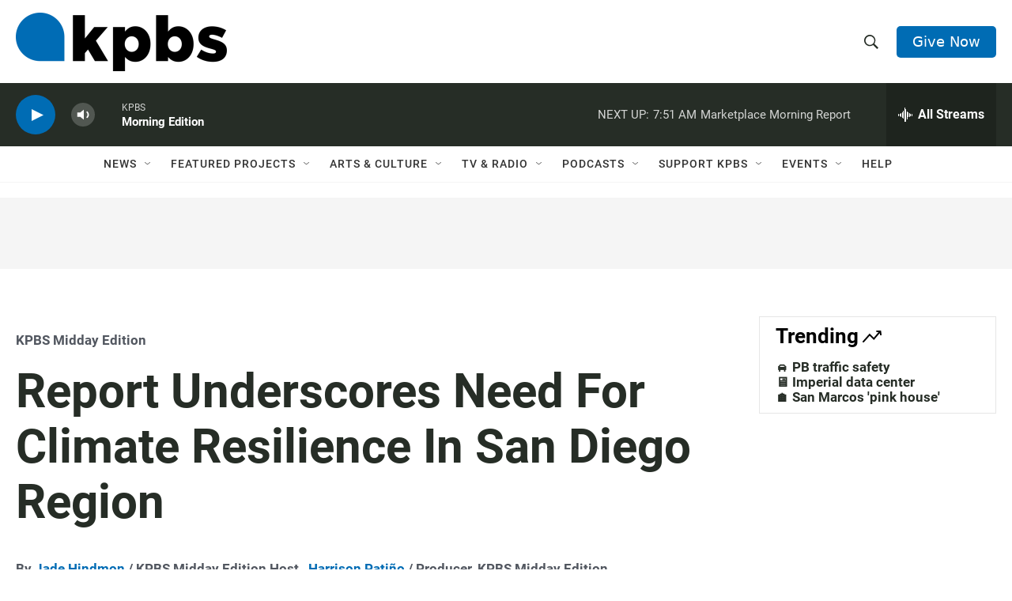

--- FILE ---
content_type: text/html; charset=utf-8
request_url: https://www.google.com/recaptcha/api2/anchor?ar=1&k=6LdRF8EbAAAAAGBCqO-5QNT28BvYzHDqkcBs-hO7&co=aHR0cHM6Ly93d3cua3Bicy5vcmc6NDQz&hl=en&v=PoyoqOPhxBO7pBk68S4YbpHZ&size=invisible&anchor-ms=20000&execute-ms=30000&cb=7vheka6t5wdj
body_size: 48590
content:
<!DOCTYPE HTML><html dir="ltr" lang="en"><head><meta http-equiv="Content-Type" content="text/html; charset=UTF-8">
<meta http-equiv="X-UA-Compatible" content="IE=edge">
<title>reCAPTCHA</title>
<style type="text/css">
/* cyrillic-ext */
@font-face {
  font-family: 'Roboto';
  font-style: normal;
  font-weight: 400;
  font-stretch: 100%;
  src: url(//fonts.gstatic.com/s/roboto/v48/KFO7CnqEu92Fr1ME7kSn66aGLdTylUAMa3GUBHMdazTgWw.woff2) format('woff2');
  unicode-range: U+0460-052F, U+1C80-1C8A, U+20B4, U+2DE0-2DFF, U+A640-A69F, U+FE2E-FE2F;
}
/* cyrillic */
@font-face {
  font-family: 'Roboto';
  font-style: normal;
  font-weight: 400;
  font-stretch: 100%;
  src: url(//fonts.gstatic.com/s/roboto/v48/KFO7CnqEu92Fr1ME7kSn66aGLdTylUAMa3iUBHMdazTgWw.woff2) format('woff2');
  unicode-range: U+0301, U+0400-045F, U+0490-0491, U+04B0-04B1, U+2116;
}
/* greek-ext */
@font-face {
  font-family: 'Roboto';
  font-style: normal;
  font-weight: 400;
  font-stretch: 100%;
  src: url(//fonts.gstatic.com/s/roboto/v48/KFO7CnqEu92Fr1ME7kSn66aGLdTylUAMa3CUBHMdazTgWw.woff2) format('woff2');
  unicode-range: U+1F00-1FFF;
}
/* greek */
@font-face {
  font-family: 'Roboto';
  font-style: normal;
  font-weight: 400;
  font-stretch: 100%;
  src: url(//fonts.gstatic.com/s/roboto/v48/KFO7CnqEu92Fr1ME7kSn66aGLdTylUAMa3-UBHMdazTgWw.woff2) format('woff2');
  unicode-range: U+0370-0377, U+037A-037F, U+0384-038A, U+038C, U+038E-03A1, U+03A3-03FF;
}
/* math */
@font-face {
  font-family: 'Roboto';
  font-style: normal;
  font-weight: 400;
  font-stretch: 100%;
  src: url(//fonts.gstatic.com/s/roboto/v48/KFO7CnqEu92Fr1ME7kSn66aGLdTylUAMawCUBHMdazTgWw.woff2) format('woff2');
  unicode-range: U+0302-0303, U+0305, U+0307-0308, U+0310, U+0312, U+0315, U+031A, U+0326-0327, U+032C, U+032F-0330, U+0332-0333, U+0338, U+033A, U+0346, U+034D, U+0391-03A1, U+03A3-03A9, U+03B1-03C9, U+03D1, U+03D5-03D6, U+03F0-03F1, U+03F4-03F5, U+2016-2017, U+2034-2038, U+203C, U+2040, U+2043, U+2047, U+2050, U+2057, U+205F, U+2070-2071, U+2074-208E, U+2090-209C, U+20D0-20DC, U+20E1, U+20E5-20EF, U+2100-2112, U+2114-2115, U+2117-2121, U+2123-214F, U+2190, U+2192, U+2194-21AE, U+21B0-21E5, U+21F1-21F2, U+21F4-2211, U+2213-2214, U+2216-22FF, U+2308-230B, U+2310, U+2319, U+231C-2321, U+2336-237A, U+237C, U+2395, U+239B-23B7, U+23D0, U+23DC-23E1, U+2474-2475, U+25AF, U+25B3, U+25B7, U+25BD, U+25C1, U+25CA, U+25CC, U+25FB, U+266D-266F, U+27C0-27FF, U+2900-2AFF, U+2B0E-2B11, U+2B30-2B4C, U+2BFE, U+3030, U+FF5B, U+FF5D, U+1D400-1D7FF, U+1EE00-1EEFF;
}
/* symbols */
@font-face {
  font-family: 'Roboto';
  font-style: normal;
  font-weight: 400;
  font-stretch: 100%;
  src: url(//fonts.gstatic.com/s/roboto/v48/KFO7CnqEu92Fr1ME7kSn66aGLdTylUAMaxKUBHMdazTgWw.woff2) format('woff2');
  unicode-range: U+0001-000C, U+000E-001F, U+007F-009F, U+20DD-20E0, U+20E2-20E4, U+2150-218F, U+2190, U+2192, U+2194-2199, U+21AF, U+21E6-21F0, U+21F3, U+2218-2219, U+2299, U+22C4-22C6, U+2300-243F, U+2440-244A, U+2460-24FF, U+25A0-27BF, U+2800-28FF, U+2921-2922, U+2981, U+29BF, U+29EB, U+2B00-2BFF, U+4DC0-4DFF, U+FFF9-FFFB, U+10140-1018E, U+10190-1019C, U+101A0, U+101D0-101FD, U+102E0-102FB, U+10E60-10E7E, U+1D2C0-1D2D3, U+1D2E0-1D37F, U+1F000-1F0FF, U+1F100-1F1AD, U+1F1E6-1F1FF, U+1F30D-1F30F, U+1F315, U+1F31C, U+1F31E, U+1F320-1F32C, U+1F336, U+1F378, U+1F37D, U+1F382, U+1F393-1F39F, U+1F3A7-1F3A8, U+1F3AC-1F3AF, U+1F3C2, U+1F3C4-1F3C6, U+1F3CA-1F3CE, U+1F3D4-1F3E0, U+1F3ED, U+1F3F1-1F3F3, U+1F3F5-1F3F7, U+1F408, U+1F415, U+1F41F, U+1F426, U+1F43F, U+1F441-1F442, U+1F444, U+1F446-1F449, U+1F44C-1F44E, U+1F453, U+1F46A, U+1F47D, U+1F4A3, U+1F4B0, U+1F4B3, U+1F4B9, U+1F4BB, U+1F4BF, U+1F4C8-1F4CB, U+1F4D6, U+1F4DA, U+1F4DF, U+1F4E3-1F4E6, U+1F4EA-1F4ED, U+1F4F7, U+1F4F9-1F4FB, U+1F4FD-1F4FE, U+1F503, U+1F507-1F50B, U+1F50D, U+1F512-1F513, U+1F53E-1F54A, U+1F54F-1F5FA, U+1F610, U+1F650-1F67F, U+1F687, U+1F68D, U+1F691, U+1F694, U+1F698, U+1F6AD, U+1F6B2, U+1F6B9-1F6BA, U+1F6BC, U+1F6C6-1F6CF, U+1F6D3-1F6D7, U+1F6E0-1F6EA, U+1F6F0-1F6F3, U+1F6F7-1F6FC, U+1F700-1F7FF, U+1F800-1F80B, U+1F810-1F847, U+1F850-1F859, U+1F860-1F887, U+1F890-1F8AD, U+1F8B0-1F8BB, U+1F8C0-1F8C1, U+1F900-1F90B, U+1F93B, U+1F946, U+1F984, U+1F996, U+1F9E9, U+1FA00-1FA6F, U+1FA70-1FA7C, U+1FA80-1FA89, U+1FA8F-1FAC6, U+1FACE-1FADC, U+1FADF-1FAE9, U+1FAF0-1FAF8, U+1FB00-1FBFF;
}
/* vietnamese */
@font-face {
  font-family: 'Roboto';
  font-style: normal;
  font-weight: 400;
  font-stretch: 100%;
  src: url(//fonts.gstatic.com/s/roboto/v48/KFO7CnqEu92Fr1ME7kSn66aGLdTylUAMa3OUBHMdazTgWw.woff2) format('woff2');
  unicode-range: U+0102-0103, U+0110-0111, U+0128-0129, U+0168-0169, U+01A0-01A1, U+01AF-01B0, U+0300-0301, U+0303-0304, U+0308-0309, U+0323, U+0329, U+1EA0-1EF9, U+20AB;
}
/* latin-ext */
@font-face {
  font-family: 'Roboto';
  font-style: normal;
  font-weight: 400;
  font-stretch: 100%;
  src: url(//fonts.gstatic.com/s/roboto/v48/KFO7CnqEu92Fr1ME7kSn66aGLdTylUAMa3KUBHMdazTgWw.woff2) format('woff2');
  unicode-range: U+0100-02BA, U+02BD-02C5, U+02C7-02CC, U+02CE-02D7, U+02DD-02FF, U+0304, U+0308, U+0329, U+1D00-1DBF, U+1E00-1E9F, U+1EF2-1EFF, U+2020, U+20A0-20AB, U+20AD-20C0, U+2113, U+2C60-2C7F, U+A720-A7FF;
}
/* latin */
@font-face {
  font-family: 'Roboto';
  font-style: normal;
  font-weight: 400;
  font-stretch: 100%;
  src: url(//fonts.gstatic.com/s/roboto/v48/KFO7CnqEu92Fr1ME7kSn66aGLdTylUAMa3yUBHMdazQ.woff2) format('woff2');
  unicode-range: U+0000-00FF, U+0131, U+0152-0153, U+02BB-02BC, U+02C6, U+02DA, U+02DC, U+0304, U+0308, U+0329, U+2000-206F, U+20AC, U+2122, U+2191, U+2193, U+2212, U+2215, U+FEFF, U+FFFD;
}
/* cyrillic-ext */
@font-face {
  font-family: 'Roboto';
  font-style: normal;
  font-weight: 500;
  font-stretch: 100%;
  src: url(//fonts.gstatic.com/s/roboto/v48/KFO7CnqEu92Fr1ME7kSn66aGLdTylUAMa3GUBHMdazTgWw.woff2) format('woff2');
  unicode-range: U+0460-052F, U+1C80-1C8A, U+20B4, U+2DE0-2DFF, U+A640-A69F, U+FE2E-FE2F;
}
/* cyrillic */
@font-face {
  font-family: 'Roboto';
  font-style: normal;
  font-weight: 500;
  font-stretch: 100%;
  src: url(//fonts.gstatic.com/s/roboto/v48/KFO7CnqEu92Fr1ME7kSn66aGLdTylUAMa3iUBHMdazTgWw.woff2) format('woff2');
  unicode-range: U+0301, U+0400-045F, U+0490-0491, U+04B0-04B1, U+2116;
}
/* greek-ext */
@font-face {
  font-family: 'Roboto';
  font-style: normal;
  font-weight: 500;
  font-stretch: 100%;
  src: url(//fonts.gstatic.com/s/roboto/v48/KFO7CnqEu92Fr1ME7kSn66aGLdTylUAMa3CUBHMdazTgWw.woff2) format('woff2');
  unicode-range: U+1F00-1FFF;
}
/* greek */
@font-face {
  font-family: 'Roboto';
  font-style: normal;
  font-weight: 500;
  font-stretch: 100%;
  src: url(//fonts.gstatic.com/s/roboto/v48/KFO7CnqEu92Fr1ME7kSn66aGLdTylUAMa3-UBHMdazTgWw.woff2) format('woff2');
  unicode-range: U+0370-0377, U+037A-037F, U+0384-038A, U+038C, U+038E-03A1, U+03A3-03FF;
}
/* math */
@font-face {
  font-family: 'Roboto';
  font-style: normal;
  font-weight: 500;
  font-stretch: 100%;
  src: url(//fonts.gstatic.com/s/roboto/v48/KFO7CnqEu92Fr1ME7kSn66aGLdTylUAMawCUBHMdazTgWw.woff2) format('woff2');
  unicode-range: U+0302-0303, U+0305, U+0307-0308, U+0310, U+0312, U+0315, U+031A, U+0326-0327, U+032C, U+032F-0330, U+0332-0333, U+0338, U+033A, U+0346, U+034D, U+0391-03A1, U+03A3-03A9, U+03B1-03C9, U+03D1, U+03D5-03D6, U+03F0-03F1, U+03F4-03F5, U+2016-2017, U+2034-2038, U+203C, U+2040, U+2043, U+2047, U+2050, U+2057, U+205F, U+2070-2071, U+2074-208E, U+2090-209C, U+20D0-20DC, U+20E1, U+20E5-20EF, U+2100-2112, U+2114-2115, U+2117-2121, U+2123-214F, U+2190, U+2192, U+2194-21AE, U+21B0-21E5, U+21F1-21F2, U+21F4-2211, U+2213-2214, U+2216-22FF, U+2308-230B, U+2310, U+2319, U+231C-2321, U+2336-237A, U+237C, U+2395, U+239B-23B7, U+23D0, U+23DC-23E1, U+2474-2475, U+25AF, U+25B3, U+25B7, U+25BD, U+25C1, U+25CA, U+25CC, U+25FB, U+266D-266F, U+27C0-27FF, U+2900-2AFF, U+2B0E-2B11, U+2B30-2B4C, U+2BFE, U+3030, U+FF5B, U+FF5D, U+1D400-1D7FF, U+1EE00-1EEFF;
}
/* symbols */
@font-face {
  font-family: 'Roboto';
  font-style: normal;
  font-weight: 500;
  font-stretch: 100%;
  src: url(//fonts.gstatic.com/s/roboto/v48/KFO7CnqEu92Fr1ME7kSn66aGLdTylUAMaxKUBHMdazTgWw.woff2) format('woff2');
  unicode-range: U+0001-000C, U+000E-001F, U+007F-009F, U+20DD-20E0, U+20E2-20E4, U+2150-218F, U+2190, U+2192, U+2194-2199, U+21AF, U+21E6-21F0, U+21F3, U+2218-2219, U+2299, U+22C4-22C6, U+2300-243F, U+2440-244A, U+2460-24FF, U+25A0-27BF, U+2800-28FF, U+2921-2922, U+2981, U+29BF, U+29EB, U+2B00-2BFF, U+4DC0-4DFF, U+FFF9-FFFB, U+10140-1018E, U+10190-1019C, U+101A0, U+101D0-101FD, U+102E0-102FB, U+10E60-10E7E, U+1D2C0-1D2D3, U+1D2E0-1D37F, U+1F000-1F0FF, U+1F100-1F1AD, U+1F1E6-1F1FF, U+1F30D-1F30F, U+1F315, U+1F31C, U+1F31E, U+1F320-1F32C, U+1F336, U+1F378, U+1F37D, U+1F382, U+1F393-1F39F, U+1F3A7-1F3A8, U+1F3AC-1F3AF, U+1F3C2, U+1F3C4-1F3C6, U+1F3CA-1F3CE, U+1F3D4-1F3E0, U+1F3ED, U+1F3F1-1F3F3, U+1F3F5-1F3F7, U+1F408, U+1F415, U+1F41F, U+1F426, U+1F43F, U+1F441-1F442, U+1F444, U+1F446-1F449, U+1F44C-1F44E, U+1F453, U+1F46A, U+1F47D, U+1F4A3, U+1F4B0, U+1F4B3, U+1F4B9, U+1F4BB, U+1F4BF, U+1F4C8-1F4CB, U+1F4D6, U+1F4DA, U+1F4DF, U+1F4E3-1F4E6, U+1F4EA-1F4ED, U+1F4F7, U+1F4F9-1F4FB, U+1F4FD-1F4FE, U+1F503, U+1F507-1F50B, U+1F50D, U+1F512-1F513, U+1F53E-1F54A, U+1F54F-1F5FA, U+1F610, U+1F650-1F67F, U+1F687, U+1F68D, U+1F691, U+1F694, U+1F698, U+1F6AD, U+1F6B2, U+1F6B9-1F6BA, U+1F6BC, U+1F6C6-1F6CF, U+1F6D3-1F6D7, U+1F6E0-1F6EA, U+1F6F0-1F6F3, U+1F6F7-1F6FC, U+1F700-1F7FF, U+1F800-1F80B, U+1F810-1F847, U+1F850-1F859, U+1F860-1F887, U+1F890-1F8AD, U+1F8B0-1F8BB, U+1F8C0-1F8C1, U+1F900-1F90B, U+1F93B, U+1F946, U+1F984, U+1F996, U+1F9E9, U+1FA00-1FA6F, U+1FA70-1FA7C, U+1FA80-1FA89, U+1FA8F-1FAC6, U+1FACE-1FADC, U+1FADF-1FAE9, U+1FAF0-1FAF8, U+1FB00-1FBFF;
}
/* vietnamese */
@font-face {
  font-family: 'Roboto';
  font-style: normal;
  font-weight: 500;
  font-stretch: 100%;
  src: url(//fonts.gstatic.com/s/roboto/v48/KFO7CnqEu92Fr1ME7kSn66aGLdTylUAMa3OUBHMdazTgWw.woff2) format('woff2');
  unicode-range: U+0102-0103, U+0110-0111, U+0128-0129, U+0168-0169, U+01A0-01A1, U+01AF-01B0, U+0300-0301, U+0303-0304, U+0308-0309, U+0323, U+0329, U+1EA0-1EF9, U+20AB;
}
/* latin-ext */
@font-face {
  font-family: 'Roboto';
  font-style: normal;
  font-weight: 500;
  font-stretch: 100%;
  src: url(//fonts.gstatic.com/s/roboto/v48/KFO7CnqEu92Fr1ME7kSn66aGLdTylUAMa3KUBHMdazTgWw.woff2) format('woff2');
  unicode-range: U+0100-02BA, U+02BD-02C5, U+02C7-02CC, U+02CE-02D7, U+02DD-02FF, U+0304, U+0308, U+0329, U+1D00-1DBF, U+1E00-1E9F, U+1EF2-1EFF, U+2020, U+20A0-20AB, U+20AD-20C0, U+2113, U+2C60-2C7F, U+A720-A7FF;
}
/* latin */
@font-face {
  font-family: 'Roboto';
  font-style: normal;
  font-weight: 500;
  font-stretch: 100%;
  src: url(//fonts.gstatic.com/s/roboto/v48/KFO7CnqEu92Fr1ME7kSn66aGLdTylUAMa3yUBHMdazQ.woff2) format('woff2');
  unicode-range: U+0000-00FF, U+0131, U+0152-0153, U+02BB-02BC, U+02C6, U+02DA, U+02DC, U+0304, U+0308, U+0329, U+2000-206F, U+20AC, U+2122, U+2191, U+2193, U+2212, U+2215, U+FEFF, U+FFFD;
}
/* cyrillic-ext */
@font-face {
  font-family: 'Roboto';
  font-style: normal;
  font-weight: 900;
  font-stretch: 100%;
  src: url(//fonts.gstatic.com/s/roboto/v48/KFO7CnqEu92Fr1ME7kSn66aGLdTylUAMa3GUBHMdazTgWw.woff2) format('woff2');
  unicode-range: U+0460-052F, U+1C80-1C8A, U+20B4, U+2DE0-2DFF, U+A640-A69F, U+FE2E-FE2F;
}
/* cyrillic */
@font-face {
  font-family: 'Roboto';
  font-style: normal;
  font-weight: 900;
  font-stretch: 100%;
  src: url(//fonts.gstatic.com/s/roboto/v48/KFO7CnqEu92Fr1ME7kSn66aGLdTylUAMa3iUBHMdazTgWw.woff2) format('woff2');
  unicode-range: U+0301, U+0400-045F, U+0490-0491, U+04B0-04B1, U+2116;
}
/* greek-ext */
@font-face {
  font-family: 'Roboto';
  font-style: normal;
  font-weight: 900;
  font-stretch: 100%;
  src: url(//fonts.gstatic.com/s/roboto/v48/KFO7CnqEu92Fr1ME7kSn66aGLdTylUAMa3CUBHMdazTgWw.woff2) format('woff2');
  unicode-range: U+1F00-1FFF;
}
/* greek */
@font-face {
  font-family: 'Roboto';
  font-style: normal;
  font-weight: 900;
  font-stretch: 100%;
  src: url(//fonts.gstatic.com/s/roboto/v48/KFO7CnqEu92Fr1ME7kSn66aGLdTylUAMa3-UBHMdazTgWw.woff2) format('woff2');
  unicode-range: U+0370-0377, U+037A-037F, U+0384-038A, U+038C, U+038E-03A1, U+03A3-03FF;
}
/* math */
@font-face {
  font-family: 'Roboto';
  font-style: normal;
  font-weight: 900;
  font-stretch: 100%;
  src: url(//fonts.gstatic.com/s/roboto/v48/KFO7CnqEu92Fr1ME7kSn66aGLdTylUAMawCUBHMdazTgWw.woff2) format('woff2');
  unicode-range: U+0302-0303, U+0305, U+0307-0308, U+0310, U+0312, U+0315, U+031A, U+0326-0327, U+032C, U+032F-0330, U+0332-0333, U+0338, U+033A, U+0346, U+034D, U+0391-03A1, U+03A3-03A9, U+03B1-03C9, U+03D1, U+03D5-03D6, U+03F0-03F1, U+03F4-03F5, U+2016-2017, U+2034-2038, U+203C, U+2040, U+2043, U+2047, U+2050, U+2057, U+205F, U+2070-2071, U+2074-208E, U+2090-209C, U+20D0-20DC, U+20E1, U+20E5-20EF, U+2100-2112, U+2114-2115, U+2117-2121, U+2123-214F, U+2190, U+2192, U+2194-21AE, U+21B0-21E5, U+21F1-21F2, U+21F4-2211, U+2213-2214, U+2216-22FF, U+2308-230B, U+2310, U+2319, U+231C-2321, U+2336-237A, U+237C, U+2395, U+239B-23B7, U+23D0, U+23DC-23E1, U+2474-2475, U+25AF, U+25B3, U+25B7, U+25BD, U+25C1, U+25CA, U+25CC, U+25FB, U+266D-266F, U+27C0-27FF, U+2900-2AFF, U+2B0E-2B11, U+2B30-2B4C, U+2BFE, U+3030, U+FF5B, U+FF5D, U+1D400-1D7FF, U+1EE00-1EEFF;
}
/* symbols */
@font-face {
  font-family: 'Roboto';
  font-style: normal;
  font-weight: 900;
  font-stretch: 100%;
  src: url(//fonts.gstatic.com/s/roboto/v48/KFO7CnqEu92Fr1ME7kSn66aGLdTylUAMaxKUBHMdazTgWw.woff2) format('woff2');
  unicode-range: U+0001-000C, U+000E-001F, U+007F-009F, U+20DD-20E0, U+20E2-20E4, U+2150-218F, U+2190, U+2192, U+2194-2199, U+21AF, U+21E6-21F0, U+21F3, U+2218-2219, U+2299, U+22C4-22C6, U+2300-243F, U+2440-244A, U+2460-24FF, U+25A0-27BF, U+2800-28FF, U+2921-2922, U+2981, U+29BF, U+29EB, U+2B00-2BFF, U+4DC0-4DFF, U+FFF9-FFFB, U+10140-1018E, U+10190-1019C, U+101A0, U+101D0-101FD, U+102E0-102FB, U+10E60-10E7E, U+1D2C0-1D2D3, U+1D2E0-1D37F, U+1F000-1F0FF, U+1F100-1F1AD, U+1F1E6-1F1FF, U+1F30D-1F30F, U+1F315, U+1F31C, U+1F31E, U+1F320-1F32C, U+1F336, U+1F378, U+1F37D, U+1F382, U+1F393-1F39F, U+1F3A7-1F3A8, U+1F3AC-1F3AF, U+1F3C2, U+1F3C4-1F3C6, U+1F3CA-1F3CE, U+1F3D4-1F3E0, U+1F3ED, U+1F3F1-1F3F3, U+1F3F5-1F3F7, U+1F408, U+1F415, U+1F41F, U+1F426, U+1F43F, U+1F441-1F442, U+1F444, U+1F446-1F449, U+1F44C-1F44E, U+1F453, U+1F46A, U+1F47D, U+1F4A3, U+1F4B0, U+1F4B3, U+1F4B9, U+1F4BB, U+1F4BF, U+1F4C8-1F4CB, U+1F4D6, U+1F4DA, U+1F4DF, U+1F4E3-1F4E6, U+1F4EA-1F4ED, U+1F4F7, U+1F4F9-1F4FB, U+1F4FD-1F4FE, U+1F503, U+1F507-1F50B, U+1F50D, U+1F512-1F513, U+1F53E-1F54A, U+1F54F-1F5FA, U+1F610, U+1F650-1F67F, U+1F687, U+1F68D, U+1F691, U+1F694, U+1F698, U+1F6AD, U+1F6B2, U+1F6B9-1F6BA, U+1F6BC, U+1F6C6-1F6CF, U+1F6D3-1F6D7, U+1F6E0-1F6EA, U+1F6F0-1F6F3, U+1F6F7-1F6FC, U+1F700-1F7FF, U+1F800-1F80B, U+1F810-1F847, U+1F850-1F859, U+1F860-1F887, U+1F890-1F8AD, U+1F8B0-1F8BB, U+1F8C0-1F8C1, U+1F900-1F90B, U+1F93B, U+1F946, U+1F984, U+1F996, U+1F9E9, U+1FA00-1FA6F, U+1FA70-1FA7C, U+1FA80-1FA89, U+1FA8F-1FAC6, U+1FACE-1FADC, U+1FADF-1FAE9, U+1FAF0-1FAF8, U+1FB00-1FBFF;
}
/* vietnamese */
@font-face {
  font-family: 'Roboto';
  font-style: normal;
  font-weight: 900;
  font-stretch: 100%;
  src: url(//fonts.gstatic.com/s/roboto/v48/KFO7CnqEu92Fr1ME7kSn66aGLdTylUAMa3OUBHMdazTgWw.woff2) format('woff2');
  unicode-range: U+0102-0103, U+0110-0111, U+0128-0129, U+0168-0169, U+01A0-01A1, U+01AF-01B0, U+0300-0301, U+0303-0304, U+0308-0309, U+0323, U+0329, U+1EA0-1EF9, U+20AB;
}
/* latin-ext */
@font-face {
  font-family: 'Roboto';
  font-style: normal;
  font-weight: 900;
  font-stretch: 100%;
  src: url(//fonts.gstatic.com/s/roboto/v48/KFO7CnqEu92Fr1ME7kSn66aGLdTylUAMa3KUBHMdazTgWw.woff2) format('woff2');
  unicode-range: U+0100-02BA, U+02BD-02C5, U+02C7-02CC, U+02CE-02D7, U+02DD-02FF, U+0304, U+0308, U+0329, U+1D00-1DBF, U+1E00-1E9F, U+1EF2-1EFF, U+2020, U+20A0-20AB, U+20AD-20C0, U+2113, U+2C60-2C7F, U+A720-A7FF;
}
/* latin */
@font-face {
  font-family: 'Roboto';
  font-style: normal;
  font-weight: 900;
  font-stretch: 100%;
  src: url(//fonts.gstatic.com/s/roboto/v48/KFO7CnqEu92Fr1ME7kSn66aGLdTylUAMa3yUBHMdazQ.woff2) format('woff2');
  unicode-range: U+0000-00FF, U+0131, U+0152-0153, U+02BB-02BC, U+02C6, U+02DA, U+02DC, U+0304, U+0308, U+0329, U+2000-206F, U+20AC, U+2122, U+2191, U+2193, U+2212, U+2215, U+FEFF, U+FFFD;
}

</style>
<link rel="stylesheet" type="text/css" href="https://www.gstatic.com/recaptcha/releases/PoyoqOPhxBO7pBk68S4YbpHZ/styles__ltr.css">
<script nonce="POD0aJZZoFGBRxIWq_DnJw" type="text/javascript">window['__recaptcha_api'] = 'https://www.google.com/recaptcha/api2/';</script>
<script type="text/javascript" src="https://www.gstatic.com/recaptcha/releases/PoyoqOPhxBO7pBk68S4YbpHZ/recaptcha__en.js" nonce="POD0aJZZoFGBRxIWq_DnJw">
      
    </script></head>
<body><div id="rc-anchor-alert" class="rc-anchor-alert"></div>
<input type="hidden" id="recaptcha-token" value="[base64]">
<script type="text/javascript" nonce="POD0aJZZoFGBRxIWq_DnJw">
      recaptcha.anchor.Main.init("[\x22ainput\x22,[\x22bgdata\x22,\x22\x22,\[base64]/[base64]/[base64]/ZyhXLGgpOnEoW04sMjEsbF0sVywwKSxoKSxmYWxzZSxmYWxzZSl9Y2F0Y2goayl7RygzNTgsVyk/[base64]/[base64]/[base64]/[base64]/[base64]/[base64]/[base64]/bmV3IEJbT10oRFswXSk6dz09Mj9uZXcgQltPXShEWzBdLERbMV0pOnc9PTM/bmV3IEJbT10oRFswXSxEWzFdLERbMl0pOnc9PTQ/[base64]/[base64]/[base64]/[base64]/[base64]\\u003d\x22,\[base64]\\u003d\x22,\x22w7swLwAWw7TDoVrCkkTDscO8w44tf3PCuTx2w5nClXbDpMKhYcKpYsKlcRTCmcKIW2fDmV45WcKtXcO3w70hw4tkIDF3wqtlw689cMO4D8KpwrpoCsO9w7/CtsK9LSlkw75lw5LDhDN3w6vDscK0HTvDgMKGw44yPcOtHMK0wqfDlcOeI8OyVSxmwr4oLsO0bsKqw5rDkAR9wohmMSZJwofDl8KHIsOGwowYw5TDj8OZwp/CixtML8KgSsO/PhHDmkvCrsOAwpvDs8Klwr7DmsO2GH5+wrRnRCJUWsOpSSbChcO1XsK+UsKLw7XCunLDiQ0IwoZ0w71owrzDuUdSDsOewqXDsUtIw5hzAMK6wojCjsOgw6ZyOsKmNAh+wrvDqcK7TcK/fMKhAcKywo0Jw7DDi3YYw45oADkaw5fDu8ORwrzChmZpVcOEw6LDkcK9fsOBOsOeRzQ2w75Vw5bCvcKow5bCkMOLB8OowpN/wo4QS8OxwrDClVl7YsOAEMOQwoN+BXrDqk3DqVjDt1DDoMKIw55gw6fDpcO8w61bKh3CvyrDhjFzw5ogcXvCnlnCh8Klw4BOPEYhw6vCicK3w4nCn8KADik3w5QVwo9/KyFYW8KWSBbDjsOrw6/Ct8K8wrbDksOVwovCkSvCnsOdFDLCrS4HBkdhwrHDlcOUHMK8GMKhFHHDsMKCw5sPWMKuHGVrWcKUdcKnQA3Ch3DDjsOnwpvDncO9c8OKwp7DvMKMw5rDh0IKw7wdw7YpPW44RwRZwrXDsVTCgHLCvwzDvD/DomfDrCXDg8OAw4IPFXLCgWJTFsOmwpcjwozDqcK/wocvw7sbAsOSIcKCwrFXGsKQwpnCucKpw6NSw7Vqw7kPwphRFMOUwpxUHz7CrUc9w7rDuhzCisOUwrEqGGDCmCZOwodOwqMfAcO1cMOswp41w4Zew4FUwp5CX3bDtCbCvzHDvFVFw5/[base64]/Dp0fCn2rClcOHRSdudiEDw7vDnHl6IcKJwp5EwrY9wqvDjk/[base64]/[base64]/w74Uw6DDs8KXIMOhCcKUS1JJwqRNcDHDhcK+XxVLw4nDpcOWcMOFfyHDsk7DvjYRVMK4fcOkbcOlL8O3YMOVe8KIw6PCkx/DglrDgMOISRzCvFXCmcKVesO0w4bDo8KFw6c/w5bCsmgLPHbCuMK/w5zDmirDisKvw4wZdcODU8OlbsKYwqZww5/[base64]/CjsOgwpDCjRDCtMOGYcKDGybCsSXCiXTDisOCBkttwq3Dm8OMw6pcagVowp3DlVLDusK/VxHClsO/w6TCl8K0wrvCpMKlwp0rwonCiW3Cow7DvXXDosKmGzTDgsKPFcOYdsOSLVBlw5rCm2vDji0kw6bCtMOUwrB9FsOzAAB/JsKyw7MNwpXCs8O/J8KkST96wqfDmEPDvngnAgHDvsO+wp5Zw6Zawp/CuFfChsK6Q8OQwqB7L8OXLMO3w5vCpHRgCsOzXR/CgSnDpi9oGMOPw7PDlEcDc8Kcw7BlAMOnaDnClcKrOsKqbsOkNCbCo8OgFsOjH184bGTDusK0A8Kcw5dRInUsw6EQWMKrw4PDncOsK8KHwooAWW/DnRXCgg5NdcKsCcKXw5jDjBnDg8KiKsO0IVLClsObKGMaXz/CgTbCvMOFw4PDkgLDv29Kw5R3XxgCDEFKLcK1wrfDohLCjCPDr8OTw6gywqAvwpACQMKmbsOmw6N+AiQzYVDDp3FBYMOMwpQHwrHCtcOFbcKTwobDhcOjwqbCusOOCMK6woRRD8OHwqLCgMOyw6PCqcK6w6kZVMKYfMKTwpfDrsKvw5kYwrLDr8O0XiR4Ex5rw7d/UE8Iw7cDw6wvRWnDgMKvw5dEwrR1eBTCt8OYdi7CjSoFwrbCpMKUci/DkzcOwqnCpcK8w4PDj8OSwqwCwpxKPGEnEsOSw4nDiT/ClzVuXhTDpcOxIcO9wrHDn8K1w6fCmcOaw5PChwIEwrF6DsOqU8O4w57Dm1Nfw7x+VcKuJMKZw5nDlsKKw55VMcKMw5INL8O6YypBw4/Co8O6wq7Drxc0VUs3VsK0wrHCuxpyw6dEY8OswqJ/[base64]/DgGLDq2g/YsKbwonDi8Oww4VBw4ggw5rDnk7DjGpKBMOQwp/ClMKGNDZOdsK0w75lwqTDpl7CpsKBVwM4w4c8wrtEYsKDQQY5csO8dsOhw7/[base64]/DuU9MccK+PMOMwqU3wq/[base64]/cMOIHmEyw4hRRsKvw4YYw5TClEhOwpHDlcKKwoPDmsK4MMOZU3oyJw8GdiLDhMOAOll1B8K6cWrCqcKRw7/DsFI4w4nCrMOcQwEAw68eFsK8RsKaTjXChsKZwqM7G0nDnsOSBcK+w4thwp7DmhXCnh7Dlhhyw7wcwqPDtsOXwqkXI3fDrcKfwo/DtFYow6/CocOOXsK1w5zDqk/Dh8Kiw4/DsMKIwqrDvsKDwq7DlWTDusOJw41WRBdJwoDCmcOEwrLDlhIzNDDCpCcYQ8KkNcO7w6XDmMKhwocIwqZkIcOxWQ/CkgHDhF/CrcKNF8O0w5FlM8OrZMOCwrrDtcOGIcONYsKowq/[base64]/KsO4w7zDoHTCiHfCuVJqHMOdwo0uNi4bC8K0wpU8w5rCoMOSw7F+wrvCiAEfwrnDpjDCrsKzwp56SG3CjifDl1nClTTDrcKlwphZwpbDk15jV8Ondj/DjUguBRfDrh3Dq8O0wrrCsMOhwrXCuVTCr1wLRsO9wo/CicOveMKxw5VXwqbCv8KwwoJRwqg0w6t1ccKiwoF1RcKEwp8ow6g1fMKpw700w5nDlnoCwrDDqcKQLm7Cq2tIDTDCpsOIWMOVw7vCk8OHwqofGy7DqcOYw4PDisKte8KmN2vCm3Jtw4M8w4jCrsK/[base64]/DsnkYwrZkTsKFw441fCJawpNmNirCmzFQwrN0McO8w5jCgcK0MW1Qwr53NQfDvQzDm8KPwoU5woxcwojDrXTCuMKTwoLDn8OhIgA/w5jDuRnDpMOxdxLDr8OtL8KMwpvCiBDCgcO7KsKsIGXDhCl+wq3CqsOSRcKWwq/CnMOPw7XDjS4Kw4bCsh8bwo1ewrMVwrPCosOoc2PDoVBETioNfSZPL8O/[base64]/CsiwcW8KkZ8OTbEYiw6HDv8KCZMOJw4BYREfDq2FdQETDvMOMw4XDoSXDggzDhkDDpMORKA5QesOISQdBw5ccwqHClcKwPsK7GsO1IT12woLCvnsmP8KUw5bCssOYJsOTw7bDo8OIYVEDJMO+OsO/[base64]/w6jDpsK4HGYLw4/DrCbDl1bDl8OxIcOFEgEbw73DtQDDt2XDsTI7wrBKMsOVw6jDkk4Rw7ZUwpx1VcKrwoUuAwfDqz/Dl8KzwoNZNcKLw6RCw7RgwoJiw7J3wok2w4fCoMKMBUTCjU13w7AWwrTDoUPCjkxXw5V/wo1Fw5sFwobDhActbMK3XMOBw47Cp8Ovw618wqnDpsOtwq3DlVESwpYdw4vDhibChFHDjWXCkGTCq8OCw4zDnMOPY1ZEwpcLwpnDnGrCosO/wqTDnjlWIXnDgMO8X30vL8KuSgIYw5jDuxPCkcOZPFTCr8O+CMKJw5HClMOCw7DDkMK/wq7ClUpEwoB/L8KwwpIAwpJkwojCglnCk8OWSjjDtcOWX2DCnMO5b20jPsOKUcOwwqrCgMOSwqjDnVAkcknDq8Kvw6BBwq/DvhnCm8KSw6nDhMK3wo81w6fDhsK6XznCkyhWEBnDigNbw5hxJUvDmxPCjcK1eR3CqsKcw443KCN/L8KOL8KLw7XDtcKXwpHCs0sAUXHCj8OlLcK8wolfOVnCvcKBwpLDtSVsBjDCs8Kaa8KTwqPDjjdmwooZw57Cj8OcesO+w6/CqF7CmxFZw7DDjB5Nw4rDgMKTw7/DkMKEbsO2w4HCghXDtRfCpHdkwp7Dm17CuMOJPl4jHcOmw4LDk39rMwPChsOQAsKEw7zDgCLDu8KyFcOjOGNHZcOkV8K6QHUxTMOwCMKPw5vCpMOfwonDvyBFw6Qdw4/DtsOUKsKzVsKbNcOiPcO7PcKfw6LDvifCrnzDsVRaOMORw5nChcOow7nCuMKiR8Kewq3Dg0pgdy/CmyTDthpJAsK/[base64]/ClADDuMOoCArDisKrw6XDokN1w5F8w5XCggzCu8K1H8Opw53DmcOkwqbCvxFKw4zDnShww7TCq8OUworCvU9Cwr3CrjXCjcKYI8KowrHChFRfwoRFZSDCt8Kkwq5GwpNjWC9SwrPDiVldw6J9w4/DhxsoGjBaw7gAwrXCgXMww5Vuw7PDrRLDmcKDDcOywp3Cj8KqYsORwrI/T8KAw6EJw7EEwqTDjcOrWVoSwpvCosKHwqkbw6TCgAvDvcKdSyTDrDcywqTCtMKTwq9Ew4VOOcKHSxMqJ3QeesOYEsKHw6g/Sx3Cv8KJTH/CpMOkw5LDlcKiw5suZcKKDMOVKsOfbVQ6w7c3Mn/CrsOWw6gXw5s9QQNOwr/DmzTDhsOIw4Nmw7NEbsOYTsKSwpgzwqsIw5nDtk3DjcK+Lgh8wr/DlEvCv1TCgHPDpnLDjUzCpsO7wqgEKsOjUCN4G8KzDMKHMjkGLy7DlQXDkMO+w6LCgT1Swp4WR1sew5AIwpx/[base64]/[base64]/w4tVw7V9BcKWw6HDrnbDnMO8w4DDicOHw6hWPMOzw6wmw6IEw5EeYcOwM8Ouw7jDlcKSwqjDoEDDscKnw7jCvMKXwrx5WjlKw6nCr2/ClsKyUmAlfMOvflR6w4bDgMKrw7rDtBJywqYUw6RiwqPDoMO6Jk0ew5zDkcKvZMOcw4odKS/CpsOMNS8TwrNNfcKtwqHDqxHCgg/CucO+BVHDhMKvw6vCvsOWcWvCt8Okw48ZQGzDnsK8w5B+wp7Ck3FTVH3DgwLCu8OUaSrCscKKIX1jMsO5A8KhOMOnwqkFw6jCoRpcCsKyH8OeL8KFJ8OnfyLCjHvDvWnDn8KjfcKJYsKwwqd4WsK0KMOswqo8w5o+PFUJRcOgdi3CksKkwoHDusOMw6/CucOpP8K/bcOCaMO2OcOUw5JFwrLCiQ7CmiNwfVvCiMKPJW/DmTVAcmTDgj8vwpU6MsKNaELCoixpwp8owrPCtADDqcOEw7Zjw4QKw54ESgXDv8OVwotqW1l4wpXCoS/CgMOELcOlecO0wp/CjxZfGRRCJRzCoGPDsRDDg2LDpWMTZD0/b8KnWzPCmHrCim7DvcKww7zDhcOxNsKHwpUJIMOoE8ODwo/CqnnCkQ9nY8Odw6QBAXkRWW4RHcOPezfDosOtw4Bkw4N9w6ccFifDuXjCl8O/w5TDqkAMw7PDiVQgwpjDgEbDuA8nFDLDqMKOw6DCkcKnwq5iw5/DqhPDjcOKwq3CsCXCrDnCqsOPSA0wAcOKwrICwr3CnloVw6NuwoY9OMOmw7ZuVgbCncK6wpVLwpseXcOtGcKAwolrwp1Bw4B2w7DDjSrDmcOPEnjDgDYLw6PDssOCw5pOJATDgMKKw4l6wrNjYDzDhE58w53DimkqwpAjw53Cgx/[base64]/wrd+DCNALMKFYm3Ch1TDszphQBzDgz8+w6xRwqAlDDwMH3vDpsO8w69rdsOkDihiBsKARUlvwqUNwpnDgkx9BXHDgiHDmcKbGsKCwqHCs1xIRsOZwo58KcKZDwTDomwOFHAVAnXCt8Oaw5fDm8K+wovCtcOFW8OHR1IUwqLDgmxLwpIDZMKxY1HCpsK3wozDmcO9w4/DtsOXN8KaAcOrw6jCpinDpsK6w6VNeGRmwpvDnMOodMOZJMK6HMK/wpAdAkVeaTZdUWbDmRbClnvDucOYwrrCmVjCgcOzeMKPQcO/GG4Fwrg8I1FBwqgywrDDicOWwrhuDXrDgsO+wpnCvB/DtMONwoJoZMOZwoFsWsOxSRzCtwNXwq17QHPDuCPDijnClsOpPcKrE2rDvMONwpnDvGtaw63CvcOWwpLCuMOSVcKDKkx0L8Kcw45eKw7Cv1XCrVTDlsONKUVlwqRIYg85QsKWwonCvMOcbk3CnQoNRGYiEWHDl3AZMCTDmHrDsAhTDETCucO+w7/[base64]/DtcO+w4lYJsOZGsOtw6rCvHVjAwXDmjvCoGzCgcK8dsOpDSIkw5x8L37CqsOFE8K0w6knwoURw7AywpDDvsKlwrLDgkA/Nk3DjcOCwqrDi8OfwqPDpgB5wpYTw73Cr2LCj8O1IMKnwoDDr8KOA8OmCEYtEMO1wrnDuDbDosOFa8K3w4xxwqEVwp3Dl8OHw7/[base64]/[base64]/[base64]/KcO8wrF+Q8OEwrVOcsKnKcK+woVMNsKAZMOmwo7DtSYdw49lw543wqgTR8Okw4xxw7A/w6BGwr7Cg8OMwq1eS1TDi8KLwpsaRsKuwpsEwqQtw5bCi2TChnhMwo/Dj8Ozw4Nuw68bDMKeRcKLw5zCtQzCinTDvF3DusKcQsOaUMKFPMKIMMO7w75Rw7HCicKAw7PCv8O4w7zDt8KXbnkuw4BbdMO2DBnChsKwf3nCo3sheMKbFMKAVsKJw4E/w6Azw5h4w5RpAkEiQyzCqlE7wrHDgMKIVwDDlAjDjMO1wp5Kw4HDmXHDk8OyC8K+Hi0QRMOhc8K0FRHDmGrDjnwXZsKmw57Dk8KLwrzDpSTDmsOew7zDi2jCtyZNw54lw54twrouw5LDsMKow5TDu8OlwpU+bicpDVTCu8O1wrYlUcKWaE9Nw7l/w5fDisKqwpIyw7hBwrvCqsOZw4TCncO7w4wlHH3DjWTCkz0Zw7gEw4piw6XDmmgYwqpFY8K7U8O4woDDoRJPfMKuJ8OmwqZGw6xtw5Yow7vDnXEIwoBvEB4YMsOEesKBwprDtWJNQcO6fDRdYDt7KTMDw73CusOow79/w7lrdW4hQ8KUwrBgwrUEw5/CoS1Ywq/CsEUzw73CkSYPWBQyallsZj1gw4cfb8KtacKTAzPDiH/Cn8OXw4I8TG7Dkh9Hw6zCosKFw4PCqMK8woDDuMKOw5cqw7TDui3ChcKxW8Ocwppsw5Fvw4hTAMOAVE7DvzEuw6HCt8O6ZQbCoiBuwpUjPcO7w4TDrkzCl8KCQhjDjsKjQnLDosOsJE/CpQXDu0YIUcKKwqYKw7TDlgjCj8KUwqbDpMKqQMOvwpAxwqbDgMOLwoZYw5bCtcKlRMKbw4AQBsK4XAt6w7jCnsK8wqAqFELDpV/DtXIgeixew6DDhsOHwpHDr8OvTMOQw6bDvHYUDsK9wqlIworCrcKeBjPDvcKBwqvCtnZZw6XCmRAtwpoDPcK5w4oIKMOlZsK3AsOTJMOKw6/DrT/Cn8OqTkArIVLDksO5U8KpPkcnZTQXw44WwoJ8ccKHw68YdglXOcOcX8O6w5jDiA/[base64]/[base64]/DncK2cXDCtcOiTlnDocOEwpVFwpLCl3/CkzkCw60+GMKvw79nw4g5NcOBJBU8dClndcO6ZkgnWsOWwpgDfjfDtXvCmS5cWW0awrbCrcKqTcKPw7Q+H8Kvwq4yXj7CrmXCs0FrwrB1w5/CtxzChMK2w4HCggLCpEzCjDsBfsOyc8KhwpEVTm7CosKXMsKew4PCgREzw7zDjcK5ZxtfwpshCcKvw7lWw5zDlCzDomvDqyzDhh4Bw5ocJx/Ci0LDu8KYw7sQeR7Di8KbeDgfw6LDg8KywobCrQ5XNsOZw7dzw6VADsOqB8KIdMKdwqROBMOQLcOxfsOiwqDDkcOMchUWKQNAMRlcwoN+wrzDuMKgY8OWYVvDm8KKT19jQ8OHAcKPw5nCoMOBQCZQw5nDqhHDqWXCjsOawqbDjkZdw6sgdjHDn1/CmsK8wo5Uczc2f0DDtWfCiy3CvsKpUMOwwp7CsycNwo7CqcK6EsKZSsKtw5dIGsOGQlY/PcKBw4F9CXxvP8O0woBdNUUUw5jDgkQww7zDmMK2SsO9Z3bDn3wdWT3DgztbIMOKZMKdccO7w5PDr8OBNh0BBcK3WAzDt8KVwro/PXYWSsK3E1JIw6vCnMKjHMKLJ8Klw67CtsO1H8KQR8KGw4bCmMO+wrhhw63CoHszRF1ub8KFA8KjYE3DpcOcw6BjXCY+w5DCp8KCY8KLc3TCssO8MGVww4NeZMOHPcONw4ABw6N4LMOfw4NfwqUTwp/Cj8OCDD8pOMOTUmrCuXvCmMO8w5RhwrwWwqA+w5DDrcOMw6bClWPCsirDscOmZcKYGRAncGXDhjPDm8K+O0J9ORhtJ2LCizV8e1IHwofCjcKBK8KDBBcyw6XDhWfChzfCp8Ohw5jCmhwwccObwrYHCsOJQRLCn0/CisKdw6Jfwp7DsDPChsKlQwknw5/[base64]/CmcO2w5UXw5QETj3Dv8O/DyF8ABnDsAnCvTo3wpwjwoMEJsO4woV4csOlw5gcV8Ofw4hJARFcbFNnwo/CmSkseWjCkV4hKMKwe2sHHEBbXxB4OcO2wofCpMKnw64iw6NANcKIZcOYwr0BwrTDi8O4KVguHCzCncOLw5oLaMOdwqjCoxF6w6zDgjLDjMKEM8KNw55EAWg2KwBMwplEYgfDk8KOe8Ojd8KBTcKHwrLDncOlQFhVSDPCi8OkdFzCslfDuggZw5hEMMOdwocFw4/CtVB3w57DpsKFwrFdP8KQwrTDh1DDvcKTw4FAHTIQwr/ChcK4w6PCtT0ZZ29JakfCocOrwqfCosOAwrVsw5ATw7LChMO7w7NuU2HChDjDiCp6DAjDo8OiLMK+Fkxvw7nDk0g4ZzXCu8K/wr9GYMOycg1bIGBgwqF4woLCi8Onw6zCrjgrw5PCtsOiw4XCrHYLTixLwpvDrXIdwoovEMKlc8OGRAtVw5/DhcOmfh5xeyzCpsOfSyzCn8OYaxkzdR4sw6BxEnfDk8KqScKKwqlUwpzDvcK6PFfCvWB/KndROcK9wrjDkEXClcOjw6kRbmFAwqpoBsKgTsOwwrphQVgVbcKbwpkmEmpZJA/[base64]/wqolbnRWLXPDkjcQTmPCtQMow4g4Q1QINcKhwo7CvcOOwpLCuTXDoHzCuyZnXsKSJcKDwod/YUPChH4Cwpt0wqbDsSBAw7TDlwzCim9cYjrDlH7DoRp7woUcOMO3G8K0D33DocOhwr/[base64]/D8Ktw5/DvxErwq3CgUPDrkHDpMOkwp4hecK3w4JEEigYw6HDgE89WEkSAMOUR8OCKSjCok3DpUUPK0Yow5zCpiURA8KsUsOjZi/[base64]/Cv0gdw4AmIm/[base64]/U8KAw5JHwqhfKMKQHGPDrEjCscO8CCAPw51qEjbChy1Pwp7Cn8OqZsKQZsOUCMOZwpHCi8Osw4JDw5tbHAnDkm0lV0t2wqBoVcO/w5g7wrXDq0JEBcKMYi4FWcKCwoTDtDkXwptDIQrDnzrDnVHCi3TDlsOMfsKBwp96GyJqwoNJwrJpw4djQAzDv8OXRDPCjCZoCcOMw5TCoyUGbm3DiXvCm8KUwpF8woI4IiROcsKTwoMUw7hsw58uVgUYfsOawrhNw6nDhcORNsKIRFx3KMOVHwt/[base64]/DgGfDlMKqwrVoFFRTw7vCnTgndcOga8K4DMO7O34RL8KoPgdUwqN0wrZDTcK7wo/Cr8KFYcOdwrfDpnhaC1TCk1jCusKgSmnDiMOGRCklJsOgwqcQPhfDkFPDpCDDhcObUXvCrsOPw7w+XTA1NXLDui/[base64]/CshF8O8OGAwQ6wrg9w455woHCqRjDkgPCtcODPHdLYcKrWh/DtWgNO2MjwoDDs8O0cxZ+dMK4T8Kjw4QEw6nDo8KEw5tPOyBJAFdXN8Opa8Kbd8OuKz3Dl3DDpnPClV18ChFlwrQ6OHHDsVkSLMOWwrA1VsOxwpdUwpQ3w5/ClsK2wpTDsxbDsVbCmTJ9w49YwpvDo8Kzw57CvCVaw77DqkXDoMOZw7Uxw7DDpGnCth5MeG0DZSzCgsKswoQNwqbDgy7CoMOMwpkCw5LDt8KLJ8K7EcOlMRzCtS88w4XChsORwqrDrcOUMsO2CiEww61fPETDhcODwp5sw6TDrCnDuk/CrcOofcO/[base64]/CtmouLV4Jw4k0FcOiAsKsw5BVw6oXwrTDl8Kew4g1w7LDtGxZw61RYMK9IBHCkxsHw71MwrcoazPDn1cgwrICM8OswochPMOnwo03w6NtTMKKc3A6H8OGRMK9elwNw5d+ZkvDpMOQCMKBwr/CoATCoXzCrMODw6zDqndCTcOkw6PChMOMQcOKwoA5wqPCp8OMSMK8TsONwqjDu8OPJGoxwqEkYcKBNcOtw7nDtsKWOB0uYMKkbMOaw6ctwqjDiMKiIsOmVsOGHzvDvsKSw69MVsKzYB9/[base64]/fQFeTMOwY1kewpYoMmUGwoEdwoxrUAYDEl5QwrnDvh/DgnTDvMOIwrw4w6fCrx/DmMOTQHvDoR1swr/[base64]/CjsK7wpXDgxXCnsO4JibDp0TCozzDhjrCj8OmOMO7BcOkw6bCn8KyRR/[base64]/CliQ1RXMuOMOOwq5Pw5RJwp8swqnClMOLGsKEFsO4U10wYXICw6h7KsKpB8OFU8OfwoQdw5wvw7jDrBJTDcOlw7rDgsOUw5oGwrXCo23DhsOATsKEDFoUV37CssOcw7bDiMKEw4HCggLDhGI1wr0ZV8KSwp/DiBDCssK7RsKGWjzDosKNQkolwrbDiMKHHEvDhgljwp7Dq31/D3lbRFhmw6A+WixhwqrCrSBTXVvDrWzCv8OWwoRkwqnDpsOFGcKCwqMzwqLCrB1fwozDgXbCmAF9wpp5w7RKJcKERsOVR8K9wpp+w5/[base64]/[base64]/DhMOmLMKiUcO7wrzDr2PCvcKCGcOTw5jCkiNBw4tZUMKEwpHDk2YnwpIlwozCo2zDlg4ywpnClm/[base64]/OgJOH8Kvw6wdw4xfX38owqXDu3nCmMOZFsOhUmDCtcKew5xdw6sNfsKTNHrDiQHCq8OawrUPXMKnISQSw5vCkcKpw6tHw7bCtMO6dcOiTx4OwqZFGV9lw4tLwprCmCbDgQ3CmMOBwr/DpMKaK27DqMK/TDwUw5fCox4vwrI/TA9uw4zDksOnw4nDncK1XsKtwr7Dg8OXR8O/eMO9EcOMwrwPSsOrbcKSN8OwEU/CuXLCt0TClcO6Gh/CjMKRdUvDtcORGMKvTcKUPMOUwrLDnSnDgMOAwooaPsKLWMO4A24iesOkw5/CjcO6w5RBwpnDrSHChsKaGw/[base64]/CgsO/wprCvAoRwr00X8OSworCkcKLdsODw5Z/w6LCrV92NiIXI1M7JULCo8OXwqpUbWnDscONLivCslVlwqDDq8KBwobDrcKSSA98OFFVMUkOMFfDocOsDQsaw5XDpyDDnMOfOnx/w5UPwqt9wprCksKOw4AHXHpIIcOzYSUQw7EkYMKLDh7CrcOlw7lkwqXDocOFasK/wqnChWfCgEdBwqLDlMOSw73Drn7DjMObwrLCusOBJ8KZO8KRScKpw47DtcOYF8KSw7zDm8OTwpp6aTXDpFDDkmpDw7hnIsOlwqFKK8OHw48Lb8KXBMOIwrsbw7hEXgzDkMKafzTDui7CiQbCrMKYC8KHwrZLwonDrypmBE4Tw79NwqcwScO2I0LDgz0/cGHDicOqwrckTsO9NMKXwrtcE8OAw5w1E1Yzw4HDnMOGBQDDnsOEwoDCncKUcy8Iw41HGEB6EyLDrw1cWEcHwpHDgEkmKGFWT8OYwqPDtMOawq3DpnpkCS/ClsK0AsK3GcOLw7vCqiVSw5U8ckHDrU4mwoHCpDMZw4bDsRPCtMOvcMONw4UPw7JewoU7wqp9w4Blw6TDq20ZAMOGKcOmICPDhVjCgD1+UhAUw5gaw5cPwpMrw741wpXCsMKXccOkwqvClQMPw5Uew4TDhAEhwpVCwqrCgsOYHhrCvQ1TH8O/wpVhw68+w4jCgn/DucKDw5U+NEBUw5wLw6t/[base64]/DuDwZw5jCizEieBjDg8Ozw4/Dv8OUwoIgw7LDswtQw5vCucO8NMK/w5xJwp7DmAjDuMOGIhVOGcKSwrgZS21BwpQMIFUdHsOmWsOWw5HDm8OLPBw7HjA3IsK1wp1Awqt/ETTCkisCw6zDn1Unwr0xw6/CgVE6flrCiMOHw7F9MMO0wr3DgHjDksKlwozDosOzTcKmw5DCtmQQwoJZGMKVw4TDgcOHOk5fw4HDknzDhMOAIU7Cj8OtwqXDt8Kdwq/[base64]/[base64]/FsO/wrwIT8OMwrUCZgZRwq4GOUBVw5o0DcOZwrXDpz7DksORwrXClXbCkCrCicOoUcKVYsK0wq5mwqotM8KrwpJNa8KKwrMkw63DqifDoU51bj3Dih07QsKrworDi8OtcWzCgGF2wrwTw5ETwp7CvRkiUW/DmsOJwqdew6LDncK/woRDa148wr3Dh8ODw4jDlMOBw705fsKlw6/Dv8KFR8OzBcO6KyIMK8OIw6rDk1oYwrDCoUEjw50Zw7zCtmATSMKHIMK8ecOlXMObw6MfAcOwBA/DicKzPMO5w6taUhzDqsOhw77DmDfCtn4nSHF+MyEzwp/DjWvDmzbDmMOEAWvDngfDmkHCrBTCicOOwpUWw4YHWF0ewo/Cum0ow5jDjcO7woDDh34Ew4LCpmIydGB9w5hkWcKMwrvCg1HDun/CgcOTw60rwpNLZsOnw6PDqS00w6dBGHAwwqhuLCYtT39WwphVUsKETcK6Bm8QXcKscG7CvULCkmnDusKvwrHDq8KLwr94wrweX8OwT8OeNgYHw4d/[base64]/DqMKLWMO0wpDDmUoXwrHDpBtxwrckSsO2HXLDhkXDkR7DssKUcMOqw64EVcO5acKaW8KJdMKyWGPDoQgbC8KJWsKKbAoAw53DocORwqstE8K5F1zDh8KKw7/Cg2duacOQwoYZwpUiw7bDsFUkEsOqwrRMGcK5wrJabRh8wqnDlcKeDsKGwoPDisOHFsKAHCLDssOYwo9/wonDvcKqwpPDrMKHQ8ORIh8/wow9SMOVP8OMbR8mwrkFGTjDn3Y/JFMAw7vChcK8wrp5w6rDjsO9WjjCuSPCpMKDEcOYw6zCv0bCucONA8OLJcO2RlN7w7sDGsKfF8KVH8KSw7HDqg3DkcKFw6wsPMK1G2fDk0xbwrc4ZMOHGwtra8O5wqpwFnTDuG/DmV/CoQnCh0xlwrROw6DDpgXClg4TwrJaw7fCnDnDncOZbXHCgm/Ck8O5w77DlMOJCXnDrMKkw6Bnwr7Dg8K/[base64]/EMKaasK3wr0GH8OJIMOeRU/DksO9MQ/CmCrCmMORdcONZ2VJbsK1bg/CqsOLacO9wpxbRcOnTGjClX9zacKkwqrDrHHDlcK/TAw5HlPCpR9QwpcxYsKwwqzDkgluw5o4wojDjUTCllXCvUzDhsKMwpwUF8KNAcKhw4J/wofCpT/[base64]/CmMOrw4I6wpLCoMKQDcK3woLDiMKjwpNLKcKdw63Dj0fDgHjCrXrChT/[base64]/Cm8KIwosDw7/Dr8O0wqvDlcKcSsKFQCXCh8OUw7jChjnDuzLCsMOowozDmCYOwoQqw74awqXDpcKjIDdYZFzDmsO5HXPClMKQw5rCm3kqw77CiA/DocO+w6vCnkTChGotBlJ1wrrDkxzDuG58U8KOwoEJNmPDhQ4yFcKMwpzDqhNfwqDCsMOXNT7CknXDjMKxTMOseFrDgcOEQTEAQk0JWUZkwqfCtCTCkzd4w5TCoivCgEJcOsKSwr7ChEzDnXkow53DqMO2ByXCo8OSbMOGK3E7bjTDulNVwqMAwrDDvgLDtTM2wr/Dr8OyZMKOLsKLw7zDgcKmw6FGBMOIN8KMIm7CtibDrWsPIDjCg8O0woUjUXZFw6bDt1QXfCHDh2gcOcOqU1dew4TCrC/CvHt9w6xpwrVmHDPDkMKrB0oNDjtSw7fCuRxtwpfDt8K5WyHCvsKhw7/[base64]/[base64]/[base64]/d1Nwwq3Cs8Kwwp85BsKnwo43w7dKw7fCpsKFS3Q0KQPCiMKaw7HDknHDosOjE8KWLsOeAgXCvsKUPMOACsOfHiHClRQmblHCrsOHPcKVw63DksKaLcOIw4krw5odwr3CkD9dekXDiVnCqxppJMO9UcKjc8OIdcKSN8K/wpMMw6nDlQTCpsOQW8KWwq/CsnfCh8Onw5IOT34Pw4A6w57CmAXCpQrDmT0/[base64]/ClhNODHA/wr44O8OjVHt6SMO/woPClsOowpdVA8O4wojDojohworDmMO7w5LDp8Krw6suw73CjArCsxLCvMK3wq/CsMO+w4vCqsOWwovCjsKERWY/IcKMw5hjwogkSG/Ch3zCosKBwpzDh8OUK8KDwp3CnMOSKE0oVgwoUsKMe8O7w4TCh0TCpBERwrHCgcKcw5DDqQnDl3rCnTfCgnTDu2YhwroowrkSw7Z9w4bDmz8Kw5cNw4zCicKSBMKqw7s1YcKHw4rDkUjClUBgFElbdsKbfXfCrcO/[base64]/DljN7L2vCunIaHsKpAsKfBcK8OVTDuDVywpPCp8KsCEXDuTRtfsOqL8K8wqEYf1jDsBR5wq3CqBxhwrLDqjkIVcKfasOsFXzCq8OWwpvDqizDn0MCLcOJw7DDpMOZHDDCt8KwIMO+w648JnnDnnU1w7PDoW45w7ppwqVAwrrCtsK8wq/CsD0/woDDmQ4lPMKtGyM7f8O/KEdHwqYcw7AWcDHDmnPDj8Otw7lnw4zDjsOPw6BDw601w5xiwrXDs8O0QcO6Bi9vPQXCpcKwwp8qwq/DksKqwrUSUR5Gd2Rnw59NZcKFw4MUZsOANw9gwpXChsOHw5rDvUdwwqcNw4DCszvDmgZIGsKMw7nDiMK9wppLEjnDnCTDuMKxwoFgwooNw6hJwq8swooLVhPCpi91eSUUHsOQRF3DuMKxIA/Ch04PfF5iw4NXw47CkXIPwroCQjXDqgAyw4nDizA1w7PDuRbCnAgCAMK0w6bDtEZswrLCryoew6RVYMOAacKKd8ODJMKHLcKJAEB8w6csw4fDjAU+LzEYwqbCnMKyLTl/wq/DoC4twocswp/CvgbCpz/CjD/Dg8OPZMKPw6Z6wqI3w64EA8OrwrTCnH0ddsO7Xj/DiQ7DosOzchPDjj5eRmZvHsKBCA9YwpYqwpHCtXJJw6rCosKFw6zDn3Q1AMKjw4/Dj8OLwowEwpYvLT04bRnDtxzDn3LCuE/CiMKVQsKRw4rDqXHCs1hZwo4GIcK9H2rCmMK6wqfCjcKFJsKySz5Pw6pOwrxgwr5ZwqFdEsKiJyxhFSN7esOIJFPCjMKdw4RNw6TDvDBrw64Qwos1w4doTGRvKmEEcsOLZADDo3HDocOPBikuwq/CisOLw5cbw6vDoW0dEjlzw4rDjMKBFMOLEcOOw4ZKT1HCiDjCtE4uwpNaNcKOw5DDjsK5CcOnRj7Dq8OjQ8KPBsKMGmnCn8Ouw7/CuijDuVZ+wogJOcKGw4QOwrLCi8OxTA3CosO7wp8LPBtaw68JUBNWw5s/asOGwpXDpsO8Y24UGhrDncKxw7/[base64]/[base64]/[base64]/[base64]/DgWfDnhEHwq0PGnrDtXF0w6nDrRLCvx/Cr8OiwrTCl8KJUcKnwqJJw4QXd35XY3JDwpBqw6PDk3nDs8OvwpDCncK4wonDlcKDdldFHS8bNGNUDX/ChcKIwoYPw7ALA8K8acOqw4PCv8OaIsO5w6zCvCgoRsKbJUPDkm0qwqnDjT7CmV9tZMO8w5Mpw4vCgFY7LRTDiMKvwpQiDsKBwqbDmsOmUsO6wpADZjHClWbDm1hOw6XCsEdobMKHXFzDqANjw5gia8KxE8KzMMKDdl8Fw7QUwoF2w7cOw4d0w4PDp0k/a1oQEMKDwq1DGsO/woDDmcOQD8Ktw73DpTpmIcOrSMKVTXDCgg5Zw5dhwq/DuzlJakARw5XDplB/[base64]/DuVzChQVaeMOgCMOHwpLDr8OTwo0Qwr8GSEJ6EMOmwo4ZU8OLRA7DgcKAa0/DmhkyQHp0LFLCssKGw5QlMwrCvMKgRGTDtS/[base64]/DsFnCj33CpxlIHsOQwqnCrURkwoXCknAYwp3CoTzCqcKKODkCwoTCocK4w7bDn0HCqcOMGMOQcTEICiJ7SsOlwoXClGZDTl3Ds8KLwqjDjcKufMKcw6dfdiTCpcOXYCM0wo3CqsK/w6NPw7kgw4fCu8KkSGUFKsOSJsOBwo7CvsKMVsOPw5QGZsOPw53DnDcEbMOMU8K0JsK+JcO8HxDDo8KOf0ddZAMTwo4ROhh6PcK2wqJGey5uwp0Lw6nChyrDqVN0wo5/bRbCh8KywrMfLMO3wpgBwo/Dtl/Cnwt7P3vCj8KsGcOWBGvDkmPDjWAxw5PCiBdzD8ODw4RqSjrChcOGwp3Dq8KTw7fCusO7CMOYDsKGDMOFQMOLw6lCQMKXKG8kwqzCg2zDtsK9GMOmw5w/[base64]/DhhDCrsOyacKgT2lMwqcUDHZSOMKLw6EpM8O5w5vClcOGKkUDBsKMwrvCk25uwqPCvFfCuSACw49zUgs2w5/DqGscI2rCoxcww57CpwrCnWICw7NyD8Oyw4nDvC/DnsKRw4RVwpPCqkxqwolKWcKlX8KJSMK1YX3Dkw15CUgdAMOWHggnw7TCmmHDt8K7w53Dq8K0aAFpw7tCw6VFWloOwqnDohPCscKlHH/Cry/Cp1XCncKRMxMmM1QOwpHCucOXMsKhwoPCtsKoLsK3X8KZRgDCn8OXOX3Ck8O2JhtNw7YDH3Urw6gHwqwLf8KswrUNwpXCtsOywoxmCG/[base64]/AQjDoh3CnMKxw5sTw7x6w4LCnVsHw4fCqznDp8OOw4TCuGfDhh7CsMOPNRlbCcKSw4okwr3CncOcw4wAwrh5wpYpSsOHw6jDhcKsMifClcO5wrFow6HCk3Rbw6zDicKDf1w9W07CnXlhOcO7ZGzDusOTwr/Cj3LCtcKJw7PDisKuw5gJf8K5X8KWHsOkwr/DtFg1wp1bwqbDtmw8DsKmWMKJYS7CoVUBHcK2wqrDgMOXNSwBEGbCqlzChU7ChntkBMO8RcOzb2jCqljDgi/DklzDjcOqcsO8wrPCvcO5wptbGT3Dn8OwJcOZwrbCgcKQFsKhEih1ImTDh8OoVcOTHEsww5wnw7DDjRYLw4vDrsKew6kww5gIbX0rIl1Mw4BNw4/CqnYbHcOuw5bCjTZUJADCmXFzFsOTMMOyKhDClsOrwqAVO8KDPgR1w5QQw6fDtsOFDRnDoUfDiMKyH0FVw4XDlcKHw5/DhQ\\u003d\\u003d\x22],null,[\x22conf\x22,null,\x226LdRF8EbAAAAAGBCqO-5QNT28BvYzHDqkcBs-hO7\x22,0,null,null,null,0,[21,125,63,73,95,87,41,43,42,83,102,105,109,121],[1017145,739],0,null,null,null,null,0,null,0,null,700,1,null,0,\[base64]/76lBhnEnQkZnOKMAhnM8xEZ\x22,0,0,null,null,1,null,0,1,null,null,null,0],\x22https://www.kpbs.org:443\x22,null,[3,1,1],null,null,null,1,3600,[\x22https://www.google.com/intl/en/policies/privacy/\x22,\x22https://www.google.com/intl/en/policies/terms/\x22],\x22n8HGUZ2ghkhneb4HwlZW4Bi88iiwPjUVBHIrGIYPROU\\u003d\x22,1,0,null,1,1769184905003,0,0,[215],null,[198],\x22RC-YfXIblU9Ue5P3g\x22,null,null,null,null,null,\x220dAFcWeA4__OFQgUk4jsSnqIiNi7dczAQeIKexeFzzoHinioEkLEvR8fuLizpOESb6RNENMPQvJrVVZCzhDYXwgDnn4fIWve7beg\x22,1769267704693]");
    </script></body></html>

--- FILE ---
content_type: text/html; charset=utf-8
request_url: https://www.google.com/recaptcha/api2/aframe
body_size: -248
content:
<!DOCTYPE HTML><html><head><meta http-equiv="content-type" content="text/html; charset=UTF-8"></head><body><script nonce="TAsKka9Lb8jGJNx6mWycyg">/** Anti-fraud and anti-abuse applications only. See google.com/recaptcha */ try{var clients={'sodar':'https://pagead2.googlesyndication.com/pagead/sodar?'};window.addEventListener("message",function(a){try{if(a.source===window.parent){var b=JSON.parse(a.data);var c=clients[b['id']];if(c){var d=document.createElement('img');d.src=c+b['params']+'&rc='+(localStorage.getItem("rc::a")?sessionStorage.getItem("rc::b"):"");window.document.body.appendChild(d);sessionStorage.setItem("rc::e",parseInt(sessionStorage.getItem("rc::e")||0)+1);localStorage.setItem("rc::h",'1769181307373');}}}catch(b){}});window.parent.postMessage("_grecaptcha_ready", "*");}catch(b){}</script></body></html>

--- FILE ---
content_type: text/css
request_url: https://tags.srv.stackadapt.com/sa.css
body_size: -11
content:
:root {
    --sa-uid: '0-e1b97a47-7845-5905-6958-8fb99c47271b';
}

--- FILE ---
content_type: text/javascript
request_url: https://c.lytics.io/cid/6391159f1a53f5899d8f47c6e4826772?assign=false&callback=u_818032195038569300
body_size: -400
content:
u_818032195038569300("")